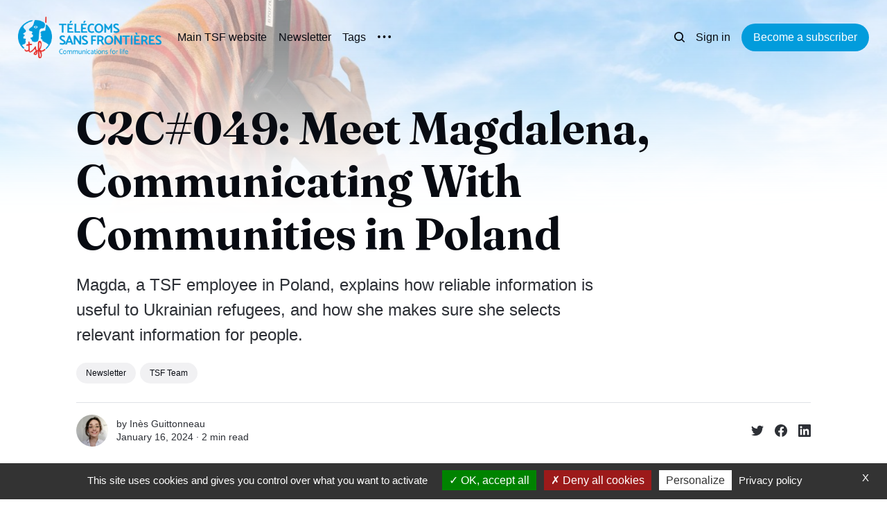

--- FILE ---
content_type: text/html; charset=utf-8
request_url: https://blog.tsfi.org/c2c-049/
body_size: 13695
content:
<!DOCTYPE html>
<html lang="en" class="auto-dark-mode">
	<head>
		<meta charset="utf-8">
		<meta http-equiv="X-UA-Compatible" content="IE=edge">
		<title>C2C#049: Meet Magdalena, Communicating With Communities in Poland</title>
		<meta name="HandheldFriendly" content="True">
		<meta name="viewport" content="width=device-width, initial-scale=1">
		

<link rel="preconnect" href="https://fonts.googleapis.com"> 
<link rel="preconnect" href="https://fonts.gstatic.com" crossorigin>
<link rel="preload" as="style" href="https://fonts.googleapis.com/css2?family=Fraunces:ital,opsz,wght@0,9..144,350;0,9..144,680;1,9..144,350;1,9..144,680&display=swap">
<link rel="stylesheet" href="https://fonts.googleapis.com/css2?family=Fraunces:ital,opsz,wght@0,9..144,350;0,9..144,680;1,9..144,350;1,9..144,680&display=swap">
















		<link rel="stylesheet" type="text/css" href="/assets/css/screen.css?v=34b2fd0efc">
		<style>
:root {
	--font-family-one: 'Fraunces', serif;
	--font-weight-one-light: 350;
	--font-weight-one-bold: 680;
}
</style>

		<script>
		/* getContrast.js
		––––––––––––––––––––––––––––––––––––––––––––––––––––
		Website : vanillajstoolkit.com/helpers/getcontrast/
		Authors : Chris Ferdinandi & Brian Suda
		License : MIT
		–––––––––––––––––––––––––––––––––––––––––––––––––––– */
		function getContrast(t){"use strict";return"#"===t.slice(0,1)&&(t=t.slice(1)),3===t.length&&(t=t.split("").map(function(t){return t+t}).join("")),(299*parseInt(t.substr(0,2),16)+587*parseInt(t.substr(2,2),16)+114*parseInt(t.substr(4,2),16))/1000>=128?"no-white-text":"is-white-text"}
		</script>
		<meta name="description" content="Magda, a TSF employee in Poland, explains how reliable information is useful to Ukrainian refugees, and how she makes sure she selects relevant information for people.">
    <link rel="icon" href="https://blog.tsfi.org/content/images/size/w256h256/2023/01/Logo-Rond.png" type="image/png">
    <link rel="canonical" href="https://blog.tsfi.org/c2c-049/">
    <meta name="referrer" content="origin-when-cross-origin">
    
    <meta property="og:site_name" content="The Call to Comms">
    <meta property="og:type" content="article">
    <meta property="og:title" content="C2C#049: Meet Magdalena, Communicating With Communities in Poland">
    <meta property="og:description" content="Magda, a TSF employee in Poland, explains how reliable information is useful to Ukrainian refugees, and how she makes sure she selects relevant information for people.">
    <meta property="og:url" content="https://blog.tsfi.org/c2c-049/">
    <meta property="og:image" content="https://blog.tsfi.org/content/images/size/w1200/2024/01/Interview-Magda-Thumbnail-1-.png">
    <meta property="article:published_time" content="2024-01-16T11:30:50.000Z">
    <meta property="article:modified_time" content="2024-01-16T11:30:50.000Z">
    <meta property="article:tag" content="Newsletter">
    <meta property="article:tag" content="TSF Team">
    
    <meta property="article:publisher" content="https://www.facebook.com/telecoms.sans.frontieres/">
    <meta name="twitter:card" content="summary_large_image">
    <meta name="twitter:title" content="C2C#049: Meet Magdalena, Communicating With Communities in Poland">
    <meta name="twitter:description" content="Magda, a TSF employee in Poland, explains how reliable information is useful to Ukrainian refugees, and how she makes sure she selects relevant information for people.">
    <meta name="twitter:url" content="https://blog.tsfi.org/c2c-049/">
    <meta name="twitter:image" content="https://blog.tsfi.org/content/images/size/w1200/2024/01/Interview-Magda-Thumbnail-1-.png">
    <meta name="twitter:label1" content="Written by">
    <meta name="twitter:data1" content="Inès Guittonneau">
    <meta name="twitter:label2" content="Filed under">
    <meta name="twitter:data2" content="Newsletter, TSF Team">
    <meta property="og:image:width" content="1200">
    <meta property="og:image:height" content="675">
    
    <script type="application/ld+json">
{
    "@context": "https://schema.org",
    "@type": "Article",
    "publisher": {
        "@type": "Organization",
        "name": "The Call to Comms",
        "url": "https://blog.tsfi.org/",
        "logo": {
            "@type": "ImageObject",
            "url": "https://blog.tsfi.org/content/images/2023/01/LogoTSF2021.png"
        }
    },
    "author": {
        "@type": "Person",
        "name": "Inès Guittonneau",
        "image": {
            "@type": "ImageObject",
            "url": "https://blog.tsfi.org/content/images/2023/01/Ines-image-for-blog.jpg",
            "width": 500,
            "height": 500
        },
        "url": "https://blog.tsfi.org/author/ines/",
        "sameAs": [
            "https://www.linkedin.com/in/inesguittonneau/"
        ]
    },
    "headline": "C2C#049: Meet Magdalena, Communicating With Communities in Poland",
    "url": "https://blog.tsfi.org/c2c-049/",
    "datePublished": "2024-01-16T11:30:50.000Z",
    "dateModified": "2024-01-16T11:30:50.000Z",
    "image": {
        "@type": "ImageObject",
        "url": "https://blog.tsfi.org/content/images/size/w1200/2024/01/Interview-Magda-Thumbnail-1-.png",
        "width": 1200,
        "height": 675
    },
    "keywords": "Newsletter, TSF Team",
    "description": "Magda, a TSF employee in Poland, explains how reliable information is useful to Ukrainian refugees, and how she makes sure she selects relevant information for people.",
    "mainEntityOfPage": "https://blog.tsfi.org/c2c-049/"
}
    </script>

    <meta name="generator" content="Ghost 6.11">
    <link rel="alternate" type="application/rss+xml" title="The Call to Comms" href="https://blog.tsfi.org/rss/">
    <script defer src="https://cdn.jsdelivr.net/ghost/portal@~2.56/umd/portal.min.js" data-i18n="true" data-ghost="https://blog.tsfi.org/" data-key="a5b42257bf1359f8f5fe1f311f" data-api="https://blog.tsfi.org/ghost/api/content/" data-locale="en" crossorigin="anonymous"></script><style id="gh-members-styles">.gh-post-upgrade-cta-content,
.gh-post-upgrade-cta {
    display: flex;
    flex-direction: column;
    align-items: center;
    font-family: -apple-system, BlinkMacSystemFont, 'Segoe UI', Roboto, Oxygen, Ubuntu, Cantarell, 'Open Sans', 'Helvetica Neue', sans-serif;
    text-align: center;
    width: 100%;
    color: #ffffff;
    font-size: 16px;
}

.gh-post-upgrade-cta-content {
    border-radius: 8px;
    padding: 40px 4vw;
}

.gh-post-upgrade-cta h2 {
    color: #ffffff;
    font-size: 28px;
    letter-spacing: -0.2px;
    margin: 0;
    padding: 0;
}

.gh-post-upgrade-cta p {
    margin: 20px 0 0;
    padding: 0;
}

.gh-post-upgrade-cta small {
    font-size: 16px;
    letter-spacing: -0.2px;
}

.gh-post-upgrade-cta a {
    color: #ffffff;
    cursor: pointer;
    font-weight: 500;
    box-shadow: none;
    text-decoration: underline;
}

.gh-post-upgrade-cta a:hover {
    color: #ffffff;
    opacity: 0.8;
    box-shadow: none;
    text-decoration: underline;
}

.gh-post-upgrade-cta a.gh-btn {
    display: block;
    background: #ffffff;
    text-decoration: none;
    margin: 28px 0 0;
    padding: 8px 18px;
    border-radius: 4px;
    font-size: 16px;
    font-weight: 600;
}

.gh-post-upgrade-cta a.gh-btn:hover {
    opacity: 0.92;
}</style>
    <script defer src="https://cdn.jsdelivr.net/ghost/sodo-search@~1.8/umd/sodo-search.min.js" data-key="a5b42257bf1359f8f5fe1f311f" data-styles="https://cdn.jsdelivr.net/ghost/sodo-search@~1.8/umd/main.css" data-sodo-search="https://blog.tsfi.org/" data-locale="en" crossorigin="anonymous"></script>
    
    <link href="https://blog.tsfi.org/webmentions/receive/" rel="webmention">
    <script defer src="/public/cards.min.js?v=34b2fd0efc"></script>
    <link rel="stylesheet" type="text/css" href="/public/cards.min.css?v=34b2fd0efc">
    <script defer src="/public/comment-counts.min.js?v=34b2fd0efc" data-ghost-comments-counts-api="https://blog.tsfi.org/members/api/comments/counts/"></script>
    <script defer src="/public/member-attribution.min.js?v=34b2fd0efc"></script>
    <script defer src="/public/ghost-stats.min.js?v=34b2fd0efc" data-stringify-payload="false" data-datasource="analytics_events" data-storage="localStorage" data-host="https://blog.tsfi.org/.ghost/analytics/api/v1/page_hit"  tb_site_uuid="b8fc68d4-5b79-473a-b165-7419e5f07dfa" tb_post_uuid="8e349447-f735-4df2-9c22-e737d6679d45" tb_post_type="post" tb_member_uuid="undefined" tb_member_status="undefined"></script><style>:root {--ghost-accent-color: #029cdc;}</style>
    <style>
:root {
   /* Desktop */
   --height-logo-header: 60px;
   --height-logo-footer: 60px;
   
   /* Mobile */
   --height-logo-mobile-header: 60px;
   --height-logo-mobile-footer: 60px;
}
</style>
<style>
:root {
   --opacity-cover: 55%
}
</style>

<meta name="google-site-verification" content="iWrUP6DK0nle5WzNwP9CMbZdMDgK9jag6RnCtIm5P40" />
<meta name="google-site-verification" content="iWrUP6DK0nle5WzNwP9CMbZdMDgK9jag6RnCtIm5P40" />
<meta name="ahrefs-site-verification" content="228ba1ea1316e13a7953af7f5965bbefd8a543fb900f127e1010b321a73a472b">

<link rel="alternate" hreflang="en" href="https://blog.tsfi.org">
<link rel="alternate" hreflang="fr" href="https://fr.blog.tsfi.org">
<script type="text/javascript" src="https://cdn.weglot.com/weglot.min.js"></script>
<script>
    Weglot.initialize({
        api_key: 'wg_ea4ca03a78125c92e20bd2f0993e3c4e8'
    });
</script>
<script defer data-domain="blog.tsfi.org" src="https://plausible.tsfi.org/js/script.js"></script>

<!-- Google tag (gtag.js) -->
<script async src="https://www.googletagmanager.com/gtag/js?id=AW-16646649519"></script>
<script>
  window.dataLayer = window.dataLayer || [];
  function gtag(){dataLayer.push(arguments);}
  gtag('js', new Date());

  gtag('config', 'AW-16646649519');
</script>
	</head>
	<body class="post-template tag-newsletter tag-tsf-team">
		<script>!function(){"use strict";const t=document.body,o=getComputedStyle(t).getPropertyValue("--ghost-accent-color").trim();o&&t.classList.add(getContrast(o))}();</script>
		<div class="global-wrap">
			<div class="global-cover" style="background-image:url(/content/images/size/w1600/2023/01/Woman-in-field_home-image-v3.jpg)"></div>

			<div class="global-content">
				<header class="header-section">
	<div class="header-wrap">
		<div class="header-logo global-logo is-header">	<a href="https://blog.tsfi.org" class="is-logo"><img src="https://blog.tsfi.org/content/images/2023/01/LogoTSF2021.png" alt="The Call to Comms home"></a>
</div>
		<div class="header-nav">
			<span class="header-search search-open is-mobile"><svg role="img" viewBox="0 0 24 24" xmlns="http://www.w3.org/2000/svg"><path d="M16.877 18.456l5.01 5.011c.208.197.484.308.771.308a1.118 1.118 0 00.809-1.888l-5.011-5.01c3.233-4.022 2.983-9.923-.746-13.654l-.291-.29a.403.403 0 00-.095-.075C13.307-.77 7.095-.649 3.223 3.223c-3.997 3.998-3.997 10.489 0 14.485 3.731 3.731 9.633 3.981 13.654.748zm-.784-13.617a7.96 7.96 0 010 11.254 7.961 7.961 0 01-11.253 0 7.96 7.96 0 010-11.254 7.961 7.961 0 0111.253 0z"/></svg>
</span>
			<input id="toggle" class="header-checkbox" type="checkbox">
			<label class="header-toggle" for="toggle">
				<span>
					<span class="bar"></span>
					<span class="bar"></span>
					<span class="bar"></span>
				</span>
			</label>
			<nav>
<ul>
	<li><a href="https://www.tsfi.org">Main TSF website</a></li>
	<li><a href="https://blog.tsfi.org/newsletter/">Newsletter</a></li>
	<li><a href="https://blog.tsfi.org/tags/">Tags</a></li>
	<li class="is-dropdown">
		<span><svg role="img" viewBox="0 0 20 4" xmlns="http://www.w3.org/2000/svg"><path d="M2 4A2 2 0 102.001.001 2 2 0 002 4zm8 0a2 2 0 10.001-3.999A2 2 0 0010 4zm8 0a2 2 0 10.001-3.999A2 2 0 0018 4z"/></svg></span>
		<ul>
			<li><a href="https://blog.tsfi.org/featured/">Editor&#x27;s Choice</a></li>
			<li><a href="https://blog.tsfi.org/press/">Press</a></li>
		</ul>
	</li>
</ul>
<ul>
	<li class="header-search search-open is-desktop"><svg role="img" viewBox="0 0 24 24" xmlns="http://www.w3.org/2000/svg"><path d="m16.822 18.813 4.798 4.799c.262.248.61.388.972.388.772-.001 1.407-.637 1.407-1.409 0-.361-.139-.709-.387-.971l-4.799-4.797c3.132-4.108 2.822-10.005-.928-13.756l-.007-.007-.278-.278a.6985.6985 0 0 0-.13-.107C13.36-1.017 7.021-.888 3.066 3.067c-4.088 4.089-4.088 10.729 0 14.816 3.752 3.752 9.65 4.063 13.756.93Zm-.965-13.719c2.95 2.953 2.95 7.81 0 10.763-2.953 2.949-7.809 2.949-10.762 0-2.951-2.953-2.951-7.81 0-10.763 2.953-2.95 7.809-2.95 10.762 0Z"/></svg>
</li>
	<li class="signin"><a href="https://blog.tsfi.org/signin/">Sign in</a></li>
<li class="signup"><a href="https://blog.tsfi.org/signup/" class="global-button">Become a subscriber</a></li>
</ul>
</nav>
		</div>
	</div>
</header>				<main class="global-main">
					<progress class="post-progress"></progress>
<article class="post-section is-sidebar">
	<div class="post-header">
	<div class="post-header-wrap global-padding">
		<div class="post-header-content">
			
			<h1 class="post-title global-title">C2C#049: Meet Magdalena, Communicating With Communities in Poland</h1>
			<p class="post-excerpt global-excerpt">Magda, a TSF employee in Poland, explains how reliable information is useful to Ukrainian refugees, and how she makes sure she selects relevant information for people.</p>
			<div class="post-tags global-tags"><a href="/tag/newsletter/">Newsletter</a><a href="/tag/tsf-team/">TSF Team</a></div>
			<div class="post-meta-wrap">
				<div class="global-meta is-full-meta is-post">
	<div class="global-meta-wrap">
		<div>
			<a href="/author/ines/" class="global-meta-avatar is-image global-image">
				<img src="/content/images/size/w300/2023/01/Ines-image-for-blog.jpg" alt="Inès Guittonneau" loading="lazy">			</a>
		</div>
	</div>
	<div class="global-meta-content">
		<div>
			by
			<a href="/author/ines/">Inès Guittonneau</a>
		</div>
		<time datetime="2024-01-16"><span>January 16, 2024 ∙ </span>2 min read</time>
	</div>
</div>
					<div class="post-share-wrap">
		<a href="https://twitter.com/intent/tweet?text=C2C%23049%3A%20Meet%20Magdalena%2C%20Communicating%20With%20Communities%20in%20Poland&amp;url=https://blog.tsfi.org/c2c-049/" target="_blank" rel="noopener" aria-label="Share on Twitter"><svg role="img" viewBox="0 0 24 24" xmlns="http://www.w3.org/2000/svg"><path d="M23.954 4.569c-.885.389-1.83.654-2.825.775 1.014-.611 1.794-1.574 2.163-2.723-.951.555-2.005.959-3.127 1.184-.896-.959-2.173-1.559-3.591-1.559-2.717 0-4.92 2.203-4.92 4.917 0 .39.045.765.127 1.124C7.691 8.094 4.066 6.13 1.64 3.161c-.427.722-.666 1.561-.666 2.475 0 1.71.87 3.213 2.188 4.096-.807-.026-1.566-.248-2.228-.616v.061c0 2.385 1.693 4.374 3.946 4.827-.413.111-.849.171-1.296.171-.314 0-.615-.03-.916-.086.631 1.953 2.445 3.377 4.604 3.417-1.68 1.319-3.809 2.105-6.102 2.105-.39 0-.779-.023-1.17-.067 2.189 1.394 4.768 2.209 7.557 2.209 9.054 0 13.999-7.496 13.999-13.986 0-.209 0-.42-.015-.63.961-.689 1.8-1.56 2.46-2.548l-.047-.02z"/></svg></a>
		<a href="https://www.facebook.com/sharer/sharer.php?u=https://blog.tsfi.org/c2c-049/" target="_blank" rel="noopener" aria-label="Share on Facebook"><svg role="img" viewBox="0 0 24 24" xmlns="http://www.w3.org/2000/svg"><path d="M23.9981 11.9991C23.9981 5.37216 18.626 0 11.9991 0C5.37216 0 0 5.37216 0 11.9991C0 17.9882 4.38789 22.9522 10.1242 23.8524V15.4676H7.07758V11.9991H10.1242V9.35553C10.1242 6.34826 11.9156 4.68714 14.6564 4.68714C15.9692 4.68714 17.3424 4.92149 17.3424 4.92149V7.87439H15.8294C14.3388 7.87439 13.8739 8.79933 13.8739 9.74824V11.9991H17.2018L16.6698 15.4676H13.8739V23.8524C19.6103 22.9522 23.9981 17.9882 23.9981 11.9991Z"/></svg></a>
		<a href="https://www.linkedin.com/shareArticle?mini=true&amp;title=C2C%23049%3A%20Meet%20Magdalena%2C%20Communicating%20With%20Communities%20in%20Poland&amp;url=https://blog.tsfi.org/c2c-049/" target="_blank" rel="noopener" aria-label="Share on Linkedin"><svg role="img" viewBox="0 0 24 24" xmlns="http://www.w3.org/2000/svg"><path d="M20.447 20.452h-3.554v-5.569c0-1.328-.027-3.037-1.852-3.037-1.853 0-2.136 1.445-2.136 2.939v5.667H9.351V9h3.414v1.561h.046c.477-.9 1.637-1.85 3.37-1.85 3.601 0 4.267 2.37 4.267 5.455v6.286zM5.337 7.433c-1.144 0-2.063-.926-2.063-2.065 0-1.138.92-2.063 2.063-2.063 1.14 0 2.064.925 2.064 2.063 0 1.139-.925 2.065-2.064 2.065zm1.782 13.019H3.555V9h3.564v11.452zM22.225 0H1.771C.792 0 0 .774 0 1.729v20.542C0 23.227.792 24 1.771 24h20.451C23.2 24 24 23.227 24 22.271V1.729C24 .774 23.2 0 22.222 0h.003z"/></svg></a>
	</div>
			</div>
		</div>
		<div class="post-header-image">
			<figure>
				<div class="global-image global-image-orientation global-radius is-natural">
				<img srcset="/content/images/size/w300/2024/01/Interview-Magda-Thumbnail-1-.png 300w, 
			 /content/images/size/w600/2024/01/Interview-Magda-Thumbnail-1-.png 600w,
			 /content/images/size/w1200/2024/01/Interview-Magda-Thumbnail-1-.png 1200w,
			 /content/images/size/w2000/2024/01/Interview-Magda-Thumbnail-1-.png 2000w"
	 sizes="(max-width:480px) 300px, (max-width:768px) 600px, (max-width:1024px) 1200px, 2000px"
	 src="/content/images/size/w2000/2024/01/Interview-Magda-Thumbnail-1-.png"
	 alt="C2C#049: Meet Magdalena, Communicating With Communities in Poland">				</div>
				<figcaption><span style="white-space: pre-wrap;">Magdalena in a shelter for refugees, in front of a screen diffusing information. </span></figcaption>
			</figure>
		</div>
	</div>
</div>	<div class="post-wrap global-padding">
		<div class="post-sidebar">
		<div class="is-authors">
	<small class="global-subtitle">Written by</small>
	<a href="/author/ines/">
		<img src="/content/images/size/w300/2023/01/Ines-image-for-blog.jpg" alt="" loading="lazy">		<div>
			<h3 class="post-sidebar-title">Inès Guittonneau</h3>
			<p>Communications Officer at TSF</p>
		</div>
	</a>
</div>
<div class="is-featured">
	<small class="global-subtitle">Editor’s Choice</small>
	<a href="/tsfs-key-considerations-for-ai-in-our-humanitarian-work/">
		<img src="/content/images/size/w300/2025/02/20250207_162301.jpg" alt="" loading="lazy">		<div>
			<h3 class="post-sidebar-title">TSF&#x27;s Key Considerations for AI in Our Humanitarian Work</h3>
		</div>
	</a>
	<a href="/meet-yassira-who-escaped-cyclone-chido-in-mayotte/">
		<img src="/content/images/size/w300/2025/01/YassiraNL-1.jpg" alt="" loading="lazy">		<div>
			<h3 class="post-sidebar-title">Meet Yassira, Who Escaped Cyclone Chido in Mayotte: “The First Thing Was ‘Is Everyone Alive?’”</h3>
		</div>
	</a>
	<a href="/telecom-day/">
		<img src="/content/images/size/w300/2024/05/DSC03286--Medium-.JPG" alt="" loading="lazy">		<div>
			<h3 class="post-sidebar-title">World Telecom Day: What Is The Impact Of Telecommunications On Humanitarian Work?</h3>
		</div>
	</a>
</div>
			<div class="subscribe-form global-radius is-sticky">
		<div class="global-dynamic-color">
			<small class="global-subtitle">Newsletter</small>
			<h3 class="subscribe-title">Get all the latest posts delivered straight to your inbox.</h3>
		</div>
		<div class="subscribe-wrap">
			<form data-members-form="subscribe" data-members-autoredirect="false">
				<input data-members-email type="email" placeholder="Your email address" aria-label="Your email address" required>
				<button class="global-button no-color" type="submit">Subscribe</button>
			</form>
			<div class="subscribe-alert global-dynamic-color">
				<span class="alert-loading global-alert">Processing your application</span>
				<span class="alert-success global-alert">Please check your inbox and click the link to confirm your subscription.</span>
				<span class="alert-error global-alert">There was an error sending the email</span>
			</div>
		</div>
	</div>
		</div>
		<div class="post-content">
			<hr><div class="kg-card kg-button-card kg-align-center"><a href="https://fr.blog.tsfi.org/c2c-049" class="kg-btn kg-btn-accent">🇫🇷 Pour lire la newsletter en français, cliquez ici</a></div><p></p><p>Welcome to issue 49 of the Call to Comms!</p><p>This week, meet Magdalena, a TSF staff worker who works to select, fact-check and make accessible reliable information for Ukrainian refugees in Poland.&nbsp;</p><hr><p></p><h2 id="meet-magdalena-a-communicating-with-communities-officer-at-tsf">Meet Magdalena, a Communicating With Communities Officer at TSF</h2><p>Magdalena, or Victoria Magdalena, is a content manager at TSF, in Poland. She’s Ukrainian, which is one of the reasons she “really loves being involved in the work that we’re doing”.&nbsp;</p><p></p><p>After finishing a law degree in times of war, Magdalena saw the need to join the humanitarian sector – helping Ukrainian refugees, doing translation work between Polish and Ukrainian. With TSF, she works with integration centers in seven cities in Poland to distribute information.&nbsp;</p><p></p><p><strong>What do Ukrainian people need when accessing information?</strong></p><p>“Ukrainian people are mainly coming to integration centers either to get humanitarian aid, financial aid, or to integrate with the local society in Poland.” Magdalena explains. “We provide information that might be interesting for them, that is needed and useful. We understand that when you come to a different country, it's really difficult to get information, to assess it, to process it. And the <strong>most important thing is to know which information is true and trustworthy </strong>and which not. So we do it for them, we update it, and thus people can use it and don't worry that it will be flawed or they will be confused.”</p><p></p><p><strong>How do you select what people want to know?</strong></p><p>“To create the content, you firstly need to <strong>understand what people need</strong>. That involves the conversation with central managers, with people, scrolling on Telegram channels and Facebook to know what people are talking about.”</p><p></p><blockquote class="kg-blockquote-alt"><strong>“Each week, we hear that center managers are thankful to us for doing what we are doing, because we are not only helping people who are fleeing the war, we are also helping the center managers to do their work.”</strong></blockquote><p></p><p>To listen to her insights on sharing information in times of war, when people are particularly vulnerable to misinformation, check her full interview <a href="https://youtu.be/jR5jr13vwVk" rel="noreferrer"><u>here</u></a>.</p><figure class="kg-card kg-embed-card"><iframe width="200" height="113" src="https://www.youtube.com/embed/jR5jr13vwVk?feature=oembed" frameborder="0" allow="accelerometer; autoplay; clipboard-write; encrypted-media; gyroscope; picture-in-picture; web-share" allowfullscreen="" title="Meet Magdalena, Communicating with Communities Officer in Poland"></iframe></figure><p>&nbsp;</p><figure class="kg-card kg-image-card"><img src="https://blog.tsfi.org/content/images/2024/01/Partner-slide-2023-oct.png" class="kg-image" alt="" loading="lazy" width="2000" height="1749" srcset="https://blog.tsfi.org/content/images/size/w600/2024/01/Partner-slide-2023-oct.png 600w, https://blog.tsfi.org/content/images/size/w1000/2024/01/Partner-slide-2023-oct.png 1000w, https://blog.tsfi.org/content/images/size/w1600/2024/01/Partner-slide-2023-oct.png 1600w, https://blog.tsfi.org/content/images/size/w2400/2024/01/Partner-slide-2023-oct.png 2400w" sizes="(min-width: 720px) 720px"></figure><p>See you next week!</p>
			<div class="post-share">
	<div class="post-share-wrap">
		<a href="https://twitter.com/intent/tweet?text=C2C%23049%3A%20Meet%20Magdalena%2C%20Communicating%20With%20Communities%20in%20Poland&amp;url=https://blog.tsfi.org/c2c-049/" target="_blank" rel="noopener" aria-label="Share on Twitter"><svg role="img" viewBox="0 0 24 24" xmlns="http://www.w3.org/2000/svg"><path d="M23.954 4.569c-.885.389-1.83.654-2.825.775 1.014-.611 1.794-1.574 2.163-2.723-.951.555-2.005.959-3.127 1.184-.896-.959-2.173-1.559-3.591-1.559-2.717 0-4.92 2.203-4.92 4.917 0 .39.045.765.127 1.124C7.691 8.094 4.066 6.13 1.64 3.161c-.427.722-.666 1.561-.666 2.475 0 1.71.87 3.213 2.188 4.096-.807-.026-1.566-.248-2.228-.616v.061c0 2.385 1.693 4.374 3.946 4.827-.413.111-.849.171-1.296.171-.314 0-.615-.03-.916-.086.631 1.953 2.445 3.377 4.604 3.417-1.68 1.319-3.809 2.105-6.102 2.105-.39 0-.779-.023-1.17-.067 2.189 1.394 4.768 2.209 7.557 2.209 9.054 0 13.999-7.496 13.999-13.986 0-.209 0-.42-.015-.63.961-.689 1.8-1.56 2.46-2.548l-.047-.02z"/></svg></a>
		<a href="https://www.facebook.com/sharer/sharer.php?u=https://blog.tsfi.org/c2c-049/" target="_blank" rel="noopener" aria-label="Share on Facebook"><svg role="img" viewBox="0 0 24 24" xmlns="http://www.w3.org/2000/svg"><path d="M23.9981 11.9991C23.9981 5.37216 18.626 0 11.9991 0C5.37216 0 0 5.37216 0 11.9991C0 17.9882 4.38789 22.9522 10.1242 23.8524V15.4676H7.07758V11.9991H10.1242V9.35553C10.1242 6.34826 11.9156 4.68714 14.6564 4.68714C15.9692 4.68714 17.3424 4.92149 17.3424 4.92149V7.87439H15.8294C14.3388 7.87439 13.8739 8.79933 13.8739 9.74824V11.9991H17.2018L16.6698 15.4676H13.8739V23.8524C19.6103 22.9522 23.9981 17.9882 23.9981 11.9991Z"/></svg></a>
		<a href="https://www.linkedin.com/shareArticle?mini=true&amp;title=C2C%23049%3A%20Meet%20Magdalena%2C%20Communicating%20With%20Communities%20in%20Poland&amp;url=https://blog.tsfi.org/c2c-049/" target="_blank" rel="noopener" aria-label="Share on Linkedin"><svg role="img" viewBox="0 0 24 24" xmlns="http://www.w3.org/2000/svg"><path d="M20.447 20.452h-3.554v-5.569c0-1.328-.027-3.037-1.852-3.037-1.853 0-2.136 1.445-2.136 2.939v5.667H9.351V9h3.414v1.561h.046c.477-.9 1.637-1.85 3.37-1.85 3.601 0 4.267 2.37 4.267 5.455v6.286zM5.337 7.433c-1.144 0-2.063-.926-2.063-2.065 0-1.138.92-2.063 2.063-2.063 1.14 0 2.064.925 2.064 2.063 0 1.139-.925 2.065-2.064 2.065zm1.782 13.019H3.555V9h3.564v11.452zM22.225 0H1.771C.792 0 0 .774 0 1.729v20.542C0 23.227.792 24 1.771 24h20.451C23.2 24 24 23.227 24 22.271V1.729C24 .774 23.2 0 22.222 0h.003z"/></svg></a>
		<a href="javascript:" class="post-share-link" id="copy" data-clipboard-target="#copy-link" aria-label="Copy link"><svg role="img" viewBox="0 0 33 24" xmlns="http://www.w3.org/2000/svg"><path d="M27.3999996,13.4004128 L21.7999996,13.4004128 L21.7999996,19 L18.9999996,19 L18.9999996,13.4004128 L13.3999996,13.4004128 L13.3999996,10.6006192 L18.9999996,10.6006192 L18.9999996,5 L21.7999996,5 L21.7999996,10.6006192 L27.3999996,10.6006192 L27.3999996,13.4004128 Z M12,20.87 C7.101,20.87 3.13,16.898 3.13,12 C3.13,7.102 7.101,3.13 12,3.13 C12.091,3.13 12.181,3.139 12.272,3.142 C9.866,5.336 8.347,8.487 8.347,12 C8.347,15.512 9.866,18.662 12.271,20.857 C12.18,20.859 12.091,20.87 12,20.87 Z M20.347,0 C18.882,0 17.484,0.276 16.186,0.756 C14.882,0.271 13.473,0 12,0 C5.372,0 0,5.373 0,12 C0,18.628 5.372,24 12,24 C13.471,24 14.878,23.726 16.181,23.242 C17.481,23.724 18.88,24 20.347,24 C26.975,24 32.347,18.628 32.347,12 C32.347,5.373 26.975,0 20.347,0 Z"/></svg></a>
		<small class="share-link-info global-alert">The link has been copied!</small>
	</div>
	<input type="text" value="https://blog.tsfi.org/c2c-049/" id="copy-link" aria-label="Copy link input">
</div>
		</div>
	</div>
</article>
<aside class="navigation-section global-padding">
	<div class="navigation-wrap">
		<a href="/c2c-050/" class="navigation-next">
			<small class="global-subtitle">Newer post</small>
			<div>
				<div class="navigation-image global-image-orientation global-image global-radius is-square">
					<img src="/content/images/size/w300/2024/01/DSC02572--Medium-.JPG" alt="" loading="lazy">				</div>
				<div class="navigation-title">
					<div><h3>C2C#050: 4 Ways ICTs Can Help Deliver Humanitarian Supplies</h3></div>
				</div>
			</div>
		</a>
		<a href="/c2c-048/" class="navigation-prev">
			<small class="global-subtitle">Older post</small>
			<div>
				<div class="navigation-title">
					<div><h3>C2C#048: Free Software: A Tool To Help People</h3></div>
				</div>
				<div class="navigation-image global-image-orientation global-image global-radius is-square">
					<img src="/content/images/size/w300/2024/01/DSC02022.JPG" alt="" loading="lazy">				</div>
			</div>
		</a>
	</div>
</aside><div class="comments-section global-padding">
	<div class="comments-wrap global-radius">
		<div class="comments-content">
			<div class="comments-header">
				<h3>Member discussion</h3>
				<script
    data-ghost-comment-count="6598085a274c1d3ac57a41d0"
    data-ghost-comment-count-empty="0 comments"
    data-ghost-comment-count-singular="comment"
    data-ghost-comment-count-plural="comments"
    data-ghost-comment-count-tag="span"
    data-ghost-comment-count-class-name=""
    data-ghost-comment-count-autowrap="true"
>
</script>
			</div>
			
        <script defer src="https://cdn.jsdelivr.net/ghost/comments-ui@~1.3/umd/comments-ui.min.js" data-locale="en" data-ghost-comments="https://blog.tsfi.org/" data-api="https://blog.tsfi.org/ghost/api/content/" data-admin="https://blog.tsfi.org/ghost/" data-key="a5b42257bf1359f8f5fe1f311f" data-title="" data-count="false" data-post-id="6598085a274c1d3ac57a41d0" data-color-scheme="auto" data-avatar-saturation="60" data-accent-color="#029cdc" data-comments-enabled="all" data-publication="The Call to Comms" crossorigin="anonymous"></script>
    
		</div>
	</div>
</div>
		<div class="special-section global-padding">
	<small class="global-subtitle">You might also like</small>
	<div class="special-wrap">
		<article class="item is-special">
	<a href="/c2c-112/" class="item-image global-image global-image-orientation global-radius">
		<img srcset="/content/images/size/w300/2026/01/luis-screenshot--Medium-.jpg 300w, 
			 /content/images/size/w600/2026/01/luis-screenshot--Medium-.jpg 600w"
	 sizes="(max-width:480px) 300px, 600px"
	 src="/content/images/size/w600/2026/01/luis-screenshot--Medium-.jpg"
	 loading="lazy"
	 alt="Meet Luis, Living in a Shelter, &amp; the 2026 Global Humanitarian Overview">
	</a>
	<div class="item-content">
		<h2 class="item-title"><a href="/c2c-112/">Meet Luis, Living in a Shelter, &amp; the 2026 Global Humanitarian Overview</a></h2>
		<div class="global-meta">
	<div class="global-meta-content">
		by
		<a href="/author/communications/">TSF Comms Team</a>
	</div>
</div>
	</div>
</article>
		<article class="item is-special">
	<a href="/facing-the-challenges-of-2025-together/" class="item-image global-image global-image-orientation global-radius">
		<img srcset="/content/images/size/w300/2025/12/julia.jpg 300w, 
			 /content/images/size/w600/2025/12/julia.jpg 600w"
	 sizes="(max-width:480px) 300px, 600px"
	 src="/content/images/size/w600/2025/12/julia.jpg"
	 loading="lazy"
	 alt="Facing the Challenges of 2025 Together">
	</a>
	<div class="item-content">
		<h2 class="item-title"><a href="/facing-the-challenges-of-2025-together/">Facing the Challenges of 2025 Together</a></h2>
		<div class="global-meta">
	<div class="global-meta-content">
		by
		<a href="/author/communications/">TSF Comms Team</a>
	</div>
</div>
	</div>
</article>
		<article class="item is-special">
	<a href="/c2c-110/" class="item-image global-image global-image-orientation global-radius">
		<img srcset="/content/images/size/w300/2025/12/Forum_Agricole_08052025_062--Medium--1.jpg 300w, 
			 /content/images/size/w600/2025/12/Forum_Agricole_08052025_062--Medium--1.jpg 600w"
	 sizes="(max-width:480px) 300px, 600px"
	 src="/content/images/size/w600/2025/12/Forum_Agricole_08052025_062--Medium--1.jpg"
	 loading="lazy"
	 alt="TSF in 2025, &amp; Hurricane Melissa Response Overview">
	</a>
	<div class="item-content">
		<h2 class="item-title"><a href="/c2c-110/">TSF in 2025, &amp; Hurricane Melissa Response Overview</a></h2>
		<div class="global-meta">
	<div class="global-meta-content">
		by
		<a href="/author/ines/">Inès Guittonneau</a>
	</div>
</div>
	</div>
</article>
		<article class="item is-special">
	<a href="/c2c-109/" class="item-image global-image global-image-orientation global-radius">
		<img srcset="/content/images/size/w300/2025/11/data-src-image-6833e454-2ed5-4ee4-a9bb-a2f032c53730-1.jpeg 300w, 
			 /content/images/size/w600/2025/11/data-src-image-6833e454-2ed5-4ee4-a9bb-a2f032c53730-1.jpeg 600w"
	 sizes="(max-width:480px) 300px, 600px"
	 src="/content/images/size/w600/2025/11/data-src-image-6833e454-2ed5-4ee4-a9bb-a2f032c53730-1.jpeg"
	 loading="lazy"
	 alt="Meet Sébastien, Deployed After Hurricane Melissa">
	</a>
	<div class="item-content">
		<h2 class="item-title"><a href="/c2c-109/">Meet Sébastien, Deployed After Hurricane Melissa</a></h2>
		<div class="global-meta">
	<div class="global-meta-content">
		by
		<a href="/author/ines/">Inès Guittonneau</a>
	</div>
</div>
	</div>
</article>
		<article class="item is-special">
	<a href="/c2c-108/" class="item-image global-image global-image-orientation global-radius">
		<img srcset="/content/images/size/w300/2025/11/Copy-of-20251101_113051rs.jpg 300w, 
			 /content/images/size/w600/2025/11/Copy-of-20251101_113051rs.jpg 600w"
	 sizes="(max-width:480px) 300px, 600px"
	 src="/content/images/size/w600/2025/11/Copy-of-20251101_113051rs.jpg"
	 loading="lazy"
	 alt="TSF News: TSF’s Response to Hurricane Melissa">
	</a>
	<div class="item-content">
		<h2 class="item-title"><a href="/c2c-108/">TSF News: TSF’s Response to Hurricane Melissa</a></h2>
		<div class="global-meta">
	<div class="global-meta-content">
		by
		<a href="/author/ines/">Inès Guittonneau</a>
	</div>
</div>
	</div>
</article>
	</div>
</div>
				</main>
				<footer class="footer-section global-footer">
	<div class="global-padding">
	<small class="subscribe-form-subtitle global-subtitle">Newsletter</small>
	<div class="subscribe-form global-radius">
		<div class="global-dynamic-color">
			<h3 class="subscribe-title">Get all the latest posts delivered straight to your inbox.</h3>
		</div>
		<div class="subscribe-wrap">
			<form data-members-form="subscribe" data-members-autoredirect="false">
				<input data-members-email type="email" placeholder="Your email address" aria-label="Your email address" required>
				<button class="global-button no-color" type="submit">Subscribe</button>
			</form>
			<div class="subscribe-alert global-dynamic-color">
				<span class="alert-loading global-alert">Processing your application</span>
				<span class="alert-success global-alert">Please check your inbox and click the link to confirm your subscription.</span>
				<span class="alert-error global-alert">There was an error sending the email</span>
			</div>
		</div>
	</div>
</div>
	<div class="footer-wrap global-padding">
		<div class="footer-content">
			<div class="footer-logo-wrap">
				<div class="global-logo is-footer">	<a href="https://blog.tsfi.org" class="is-logo"><img src="https://blog.tsfi.org/content/images/2023/01/LogoTSF2021.png" alt="The Call to Comms home"></a>
</div>
				<p class="footer-description">From Télécoms Sans Frontières, The Call to Comms is a newsletter sitting at the intersection of telecommunications technology and humanitarian action.</p>
			</div>
			<div class="footer-subscribe">
	<a href="https://blog.tsfi.org/signup/" class="global-button">Become a subscriber →</a>
	<small>Get all the latest posts delivered straight to your inbox.</small>
</div>
		</div>
		<div class="footer-nav">
			<div class="footer-nav-column is-social">
				<small>Social</small>
				<ul>
					<li><a href="https://www.facebook.com/telecoms.sans.frontieres/" target="_blank" rel="noopener"><svg role="img" viewBox="0 0 24 24" xmlns="http://www.w3.org/2000/svg"><path d="M23.9981 11.9991C23.9981 5.37216 18.626 0 11.9991 0C5.37216 0 0 5.37216 0 11.9991C0 17.9882 4.38789 22.9522 10.1242 23.8524V15.4676H7.07758V11.9991H10.1242V9.35553C10.1242 6.34826 11.9156 4.68714 14.6564 4.68714C15.9692 4.68714 17.3424 4.92149 17.3424 4.92149V7.87439H15.8294C14.3388 7.87439 13.8739 8.79933 13.8739 9.74824V11.9991H17.2018L16.6698 15.4676H13.8739V23.8524C19.6103 22.9522 23.9981 17.9882 23.9981 11.9991Z"/></svg>Facebook</a></li>
					

<li><a href="https://bsky.app/profile/tsfi.org" target="_blank" rel="noopener"><svg version="1.1" viewBox="0 0 780.13 780.6" xmlns="http://www.w3.org/2000/svg"><path d="m107.12 0c-59.344 0-107.12 47.775-107.12 107.12v566.36c0 59.344 47.775 107.12 107.12 107.12h565.89c59.344 0 107.12-47.777 107.12-107.12v-566.36c0-59.344-47.777-107.12-107.12-107.12h-565.89zm38.816 134.97c25.433 0.3845 56.863 16.359 80.852 34.369h0.00391c66.496 49.921 138.02 151.14 164.28 205.46 26.262-54.316 97.783-155.54 164.28-205.46 47.98-36.021 125.72-63.892 125.72 24.795 0 17.712-10.155 148.79-16.111 170.07-20.703 73.984-96.144 92.853-163.25 81.432 117.3 19.964 147.14 86.093 82.697 152.22-122.39 125.59-175.91-31.511-189.63-71.766-2.514-7.3797-3.6917-10.832-3.709-7.8965-0.0174-2.9357-1.193 0.51678-3.707 7.8965-13.714 40.255-67.234 197.36-189.63 71.766-64.444-66.128-34.605-132.26 82.697-152.22-67.108 11.421-142.55-7.4478-163.25-81.432-5.9562-21.282-16.111-152.36-16.111-170.07 0-44.343 19.436-59.549 44.869-59.164z" style="stop-color:#000000;stroke-linecap:round;stroke-linejoin:round;stroke-width:2.7573"/></svg>
Bluesky</a></li>
<li><a href="https://www.linkedin.com/company/t%C3%A9l%C3%A9coms-sans-fronti%C3%A8res-tsf-/" target="_blank" rel="noopener"><svg role="img" viewBox="0 0 24 24" xmlns="http://www.w3.org/2000/svg"><path d="M20.447 20.452h-3.554v-5.569c0-1.328-.027-3.037-1.852-3.037-1.853 0-2.136 1.445-2.136 2.939v5.667H9.351V9h3.414v1.561h.046c.477-.9 1.637-1.85 3.37-1.85 3.601 0 4.267 2.37 4.267 5.455v6.286zM5.337 7.433c-1.144 0-2.063-.926-2.063-2.065 0-1.138.92-2.063 2.063-2.063 1.14 0 2.064.925 2.064 2.063 0 1.139-.925 2.065-2.064 2.065zm1.782 13.019H3.555V9h3.564v11.452zM22.225 0H1.771C.792 0 0 .774 0 1.729v20.542C0 23.227.792 24 1.771 24h20.451C23.2 24 24 23.227 24 22.271V1.729C24 .774 23.2 0 22.222 0h.003z"/></svg>Linkedin</a></li>
<li><a href="https://www.youtube.com/@telecomssansfrontieres-tsf2449" target="_blank" rel="noopener"><svg role="img" viewBox="0 0 24 24" xmlns="http://www.w3.org/2000/svg"><path class="a" d="M23.495 6.205a3.007 3.007 0 0 0-2.088-2.088c-1.87-.501-9.396-.501-9.396-.501s-7.507-.01-9.396.501A3.007 3.007 0 0 0 .527 6.205a31.247 31.247 0 0 0-.522 5.805 31.247 31.247 0 0 0 .522 5.783 3.007 3.007 0 0 0 2.088 2.088c1.868.502 9.396.502 9.396.502s7.506 0 9.396-.502a3.007 3.007 0 0 0 2.088-2.088 31.247 31.247 0 0 0 .5-5.783 31.247 31.247 0 0 0-.5-5.805zM9.609 15.601V8.408l6.264 3.602z"/></svg>YouTube</a></li>
				</ul>
			</div>
			




<div class="footer-nav-column">
	<small>About</small>
	<ul>
		<li><a href="https://blog.tsfi.org/about/">About</a></li>
		<li><a href="https://blog.tsfi.org/tags/">Themes &amp; Ideas</a></li>
		<li><a href="https://blog.tsfi.org/contact/">Contact</a></li>
		<li><a href="https://blog.tsfi.org/authors/">Contributors</a></li>
	</ul>
</div>

<div class="footer-nav-column">
	<small>Membership</small>
	<ul>
		<li><a href="https://blog.tsfi.org/signup/">Sign Up</a></li>
		<li><a href="https://blog.tsfi.org/account/">Account</a></li>
		<li><a href="https://blog.tsfi.org/press/">Press</a></li>
		<li><a href="https://blog.tsfi.org/partners/">Partners</a></li>
	</ul>
</div>




		</div>
		<div class="footer-copyright">
			&copy; <a href="https://blog.tsfi.org">The Call to Comms</a> 2026.
			Télécoms Sans Frontières
		</div>
	</div>
</footer>			</div>
		</div>
		<div id="notifications" class="global-notification">
	<div class="subscribe">You’ve successfully subscribed to The Call to Comms</div>
	<div class="signin">Welcome back! You’ve successfully signed in.</div>
	<div class="signup">Great! You’ve successfully signed up.</div>
	<div class="update-email">Success! Your email is updated.</div>
	<div class="expired">Your link has expired</div>
	<div class="checkout-success">Success! Check your email for magic link to sign-in.</div>
</div>
		<div class="search-section">
	<div class="search-wrap">
		<div class="search-content global-radius">
			<form class="search-form" onsubmit="return false">
				<input class="search-input" type="text" placeholder="Search">
				<div class="search-meta">
					<span class="search-info">Please enter at least 3 characters</span>
					<span class="search-counter is-hide">
						<span>0</span> results for your search
					</span>
				</div>
				<span class="search-close"><svg role="img" viewBox="0 0 24 24" xmlns="http://www.w3.org/2000/svg"><path d="M11.997 10.846L1.369.219 1.363.214A.814.814 0 00.818.005.821.821 0 000 .822c0 .201.074.395.208.545l.006.006L10.842 12 .214 22.626l-.006.006a.822.822 0 00-.208.546c0 .447.37.817.818.817a.814.814 0 00.551-.215l10.628-10.627 10.628 10.628.005.005a.816.816 0 001.368-.603.816.816 0 00-.213-.552l-.006-.005L13.151 12l10.63-10.627c.003 0 .004-.003.006-.005A.82.82 0 0024 .817a.817.817 0 00-1.37-.602l-.004.004-10.63 10.627z"/></svg></span>
			</form>
			<div class="search-results global-image"></div>
		</div>
	</div>
	<div class="search-overlay"></div>
</div>
		<script src="/assets/js/global.js?v=34b2fd0efc"></script>
		<script src="/assets/js/post.js?v=34b2fd0efc"></script>
		<script>
!function(){"use strict";const p=new URLSearchParams(window.location.search),isAction=p.has("action"),isStripe=p.has("stripe"),success=p.get("success"),action=p.get("action"),stripe=p.get("stripe"),n=document.getElementById("notifications"),a="is-subscribe",b="is-signin",c="is-signup",f="is-update-email",d="is-expired",e="is-checkout-success";p&&(isAction&&(action=="subscribe"&&success=="true"&&n.classList.add(a),action=="signup-paid"&&success=="true"&&n.classList.add(a),action=="signin"&&success=="true"&&n.classList.add(b),action=="signup"&&success=="true"&&n.classList.add(c),action=="updateEmail"&&success=="true"&&n.classList.add(f),success=="false"&&n.classList.add(d)),isStripe&&stripe=="success"&&n.classList.add(e),(isAction||isStripe)&&setTimeout(function(){window.history.replaceState(null,null,window.location.pathname),n.classList.remove(a,b,c,d,e,f)},5000))}();
</script>

<script>
const options = {
	api:'https://blog.tsfi.org/ghost/api/content/posts/?key='+"bce918bef89428532e4396c97c"+'&limit=all&fields=url,title,feature_image,published_at,custom_excerpt,visibility,html',
	threshold: 0.1,
	ignoreLocation: true,
	keys: ['title','custom_excerpt','html'],
	images: true,
	limit: 30
}
</script>

		<script type="text/javascript" src="https://static.tsfi.org/js/tarteaucitron/tarteaucitron.js"></script>
<script type="text/javascript">
	lang = this.location.host.split('.',1)[0];
	
	if ( lang == "fr" )
		privacyLink = "https://www.tsfi.org/fr/mentions-legales";
	else 
		privacyLink = "https://www.tsfi.org/en/legal-notices-and-terms-of-use";
		
	tarteaucitron.init(
		{
			"privacyUrl": privacyLink, /* Privacy policy url */ 
			"hashtag": "#tarteaucitron", /* Open the panel with this hashtag */ 
			"cookieName": "tarteaucitron", /* Cookie name */ 
			"orientation": "bottom", /* Banner position (top - bottom) */ 
			"groupServices": false, /* Group services by category */ 
			"showAlertSmall": false, /* Show the small banner on bottom right */ 
			"cookieslist": true, /* Show the cookie list */ 
			"closePopup": true, /* Show a close X on the banner */ 
			"showIcon": true, /* Show cookie icon to manage cookies */ 
			"iconPosition": "BottomLeft", /* BottomRight, BottomLeft, TopRight and TopLeft */ 
			"adblocker": false, /* Show a Warning if an adblocker is detected */ 
			"DenyAllCta" : true, /* Show the deny all button */ 
			"AcceptAllCta" : true, /* Show the accept all button when highPrivacy on */ 
			"highPrivacy": true, /* HIGHLY RECOMMANDED Disable auto consent */ 
			"handleBrowserDNTRequest": true, /* If Do Not Track == 1, disallow all */ 
			"removeCredit": false, /* Remove credit link */ 
			"moreInfoLink": true, /* Show more info link */ 
			"useExternalCss": false, /* If false, the tarteaucitron.css file will be loaded */ 
			"useExternalJs": false, /* If false, the tarteaucitron.js file will be loaded */ 
			"readmoreLink": "", /* Change the default readmore link */ 
			"mandatory": true, /* Show a message about mandatory cookies */
		}
	);
	window.tarteaucitronForceLanguage = lang;
</script>
<script type="text/javascript">
	(tarteaucitron.job = tarteaucitron.job || []).push('youtube');
    tarteaucitron.user.recaptchaapi = '6Ld26CcpAAAAALKEqpWKySAAxrDxuo6q6Uzgq0ll';
    (tarteaucitron.job = tarteaucitron.job || []).push('recaptcha');
</script>
	</body>
</html>